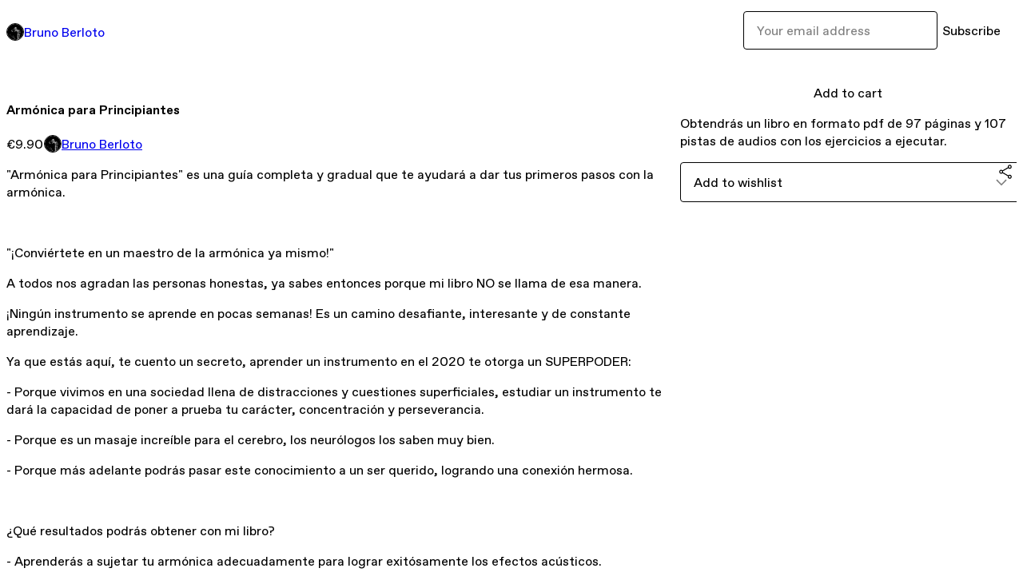

--- FILE ---
content_type: text/html; charset=utf-8
request_url: https://leccionesdearmonica.gumroad.com/l/OwfQa?layout=profile
body_size: 7363
content:
<!DOCTYPE html>
<html lang="en">
  <head prefix="og: http://ogp.me/ns# fb: http://ogp.me/ns/fb# gumroad: http://ogp.me/ns/fb/gumroad#">
    <link rel="dns-prefetch" href="//assets.gumroad.com">
    <link rel="dns-prefetch" href="//static-2.gumroad.com">
    <link rel="dns-prefetch" href="//public-files.gumroad.com">
  <title inertia>Armónica para Principiantes</title>
  <meta name="action-cable-url" content="wss://cable.gumroad.com/cable" />
  <link rel="stylesheet" crossorigin="anonymous" href="https://assets.gumroad.com/packs/css/design-93f8cfce.css" />
    <style>:root{--accent: 255 144 232;--contrast-accent: 0 0 0;--font-family: "ABC Favorit", "ABC Favorit", sans-serif;--color: 0 0 0;--primary: var(--color);--contrast-primary: 255 255 255;--filled: 255 255 255;--contrast-filled: var(--color);--body-bg: #ffffff;--active-bg: rgb(var(--color) / var(--gray-1));--border-alpha: 1}body{background-color:#ffffff;color:#000;font-family:"ABC Favorit", "ABC Favorit", sans-serif}
</style>

  <meta name="csrf-param" content="authenticity_token" />
<meta name="csrf-token" content="b-fKfOq7oV_Gk74yY2Y2BtGWpmUKA__M_hodmqdTSFZ7c64FN9j_dP9OMcbhZUDxk3Et8JMX0TcpLGyTIJNw0g" />
  <meta charset="utf-8">
  <meta content="149071038533330" property="fb:app_id">
  <meta content="http://www.facebook.com/gumroad" property="fb:page_id">
  <meta property="twitter:site" value="@gumroad">
  
    <meta content="Gumroad" property="og:site_name">
    <meta content="https://leccionesdearmonica.gumroad.com/l/OwfQa" property="og:url">
    <meta content="&quot;Armónica para Principiantes&quot; es una guía completa y gradual que te ayudará a dar tus primeros pasos con la armónica.&quot;¡Conviértete en un maestro de la armónica ya mismo!&quot;A todos nos agradan las personas honestas, ya sabes entonces porque mi libro NO se llama de esa manera.¡Ningún instrumento se aprende en pocas semanas! Es un camino desafiante, interesante y de constante aprendizaje.Ya que estás aquí, te cuento un secreto, aprender un instrumento en el 2020 te otorga un SUPERPODER: - Porque vivimos en una sociedad llena de distracciones y cuestiones superficiales, estudiar un instrumento te dará la capacidad de poner a prueba tu carácter, concentración y perseverancia. - Porque es un masaje increíble para el cerebro, los neurólogos los saben muy bien. - Porque más adelante podrás pasar este conocimiento a un ser querido, logrando una conexión hermosa.¿Qué resultados podrás obtener con mi libro? - Aprenderás a sujetar tu armónica adecuadamente para lograr exitósamente los efectos acústicos. - Lograrás tocar en poco tiempo todas las notas limpias y con buen sonido de las 10 celdas de tu armónica. - Tendrás varias canciones y ejercicios para poner en práctica la ejecución de las notas limpias en tu armónica. - ​Aprenderás las técnicas de respiración apropiadas y todos los secretos para que nunca te falte o te sobre el aire. - Conseguirás el efecto acústico del trémolo de mano, sonido característico de la armónica. - Podrás lograr un dominio completo de la técnica básica del bending aspirado con varios ejercicios de aplicación y fraseos de blues. - Te harás de un repertorio de canciones variadas con todas las tablaturas y partituras teniendo las pistas de audio en versiones lentas de práctica para que te sea más fácil aprenderlas.Reseñas: Luego de haber estudiado la mayoría de los métodos de armónica que se ofrecen para principiantes tanto en español como en ingles, he visto que no cubren de forma gradual todo lo esencial que debe aprender el principiante. Sin duda alguna ha sido una gran adquisición para poder empezar a tocar la armónica. Llevaba 4 meses iniciándome pero no encontraba mucha motivación, incluso con algunos profesores. Desde que lo compré mi nivel de entusiasmo y dedicación crecieron exponencialmente. Es como si tuvieras un profesor particular a tu lado en todo momento. Muchos trucos y detalles difíciles de encontrar. Sinceramente mis felicitaciones.David, EspañaComo principiante, ha supuesto una ayuda fundamental a la hora de superarme en este maravilloso instrumento. El lenguaje es llano y las explicaciones se dan paso a paso y con detalle. Además, al ir acompañado el texto con numerosas fotografías, gráficos e imágenes, se hace mucho más sencillo de aprender. Otra cosa que me ha gustado mucho es que no sólo se limita a indicar cómo se toca, sino que explica cómo funciona la respiración y las mejores maneras de aprovecharla correctamente.José Luis, EspañaEs un libro excepcional, dinámico, informativo y muy didáctico y preciso, en otras palabras, el mejor libro para principiantes. Siento que he avanzado algo, que de no saber nada de música y tocar aunque sea una pieza musical completa, con la ayuda de su libro, me siento feliz. Sé que me falta mucha práctica y que tengo que poner de mi parte para avanzar. Gracias por su ayuda.Ramón, MéxicoPrecisarás una Armónica Diatónica de 10 celdas afinada en DO (letra C). Ejemplo: Hohner Special 20." property="og:description">
    <meta content="&quot;Armónica para Principiantes&quot; es una guía completa y gradual que te ayudará a dar tus primeros pasos con la armónica.&quot;¡Conviértete en un maestro de la armónica ya mismo!&quot;A todos nos agradan las personas honestas, ya sabes entonces porque mi libro NO se llama de esa manera.¡Ningún instrumento se aprende en pocas semanas! Es un camino desafiante, interesante y de constante aprendizaje.Ya que estás aquí, te cuento un secreto, aprender un instrumento en el 2020 te otorga un SUPERPODER: - Porque vivimos en una sociedad llena de distracciones y cuestiones superficiales, estudiar un instrumento te dará la capacidad de poner a prueba tu carácter, concentración y perseverancia. - Porque es un masaje increíble para el cerebro, los neurólogos los saben muy bien. - Porque más adelante podrás pasar este conocimiento a un ser querido, logrando una conexión hermosa.¿Qué resultados podrás obtener con mi libro? - Aprenderás a sujetar tu armónica adecuadamente para lograr exitósamente los efectos acústicos. - Lograrás tocar en poco tiempo todas las notas limpias y con buen sonido de las 10 celdas de tu armónica. - Tendrás varias canciones y ejercicios para poner en práctica la ejecución de las notas limpias en tu armónica. - ​Aprenderás las técnicas de respiración apropiadas y todos los secretos para que nunca te falte o te sobre el aire. - Conseguirás el efecto acústico del trémolo de mano, sonido característico de la armónica. - Podrás lograr un dominio completo de la técnica básica del bending aspirado con varios ejercicios de aplicación y fraseos de blues. - Te harás de un repertorio de canciones variadas con todas las tablaturas y partituras teniendo las pistas de audio en versiones lentas de práctica para que te sea más fácil aprenderlas.Reseñas: Luego de haber estudiado la mayoría de los métodos de armónica que se ofrecen para principiantes tanto en español como en ingles, he visto que no cubren de forma gradual todo lo esencial que debe aprender el principiante. Sin duda alguna ha sido una gran adquisición para poder empezar a tocar la armónica. Llevaba 4 meses iniciándome pero no encontraba mucha motivación, incluso con algunos profesores. Desde que lo compré mi nivel de entusiasmo y dedicación crecieron exponencialmente. Es como si tuvieras un profesor particular a tu lado en todo momento. Muchos trucos y detalles difíciles de encontrar. Sinceramente mis felicitaciones.David, EspañaComo principiante, ha supuesto una ayuda fundamental a la hora de superarme en este maravilloso instrumento. El lenguaje es llano y las explicaciones se dan paso a paso y con detalle. Además, al ir acompañado el texto con numerosas fotografías, gráficos e imágenes, se hace mucho más sencillo de aprender. Otra cosa que me ha gustado mucho es que no sólo se limita a indicar cómo se toca, sino que explica cómo funciona la respiración y las mejores maneras de aprovecharla correctamente.José Luis, EspañaEs un libro excepcional, dinámico, informativo y muy didáctico y preciso, en otras palabras, el mejor libro para principiantes. Siento que he avanzado algo, que de no saber nada de música y tocar aunque sea una pieza musical completa, con la ayuda de su libro, me siento feliz. Sé que me falta mucha práctica y que tengo que poner de mi parte para avanzar. Gracias por su ayuda.Ramón, MéxicoPrecisarás una Armónica Diatónica de 10 celdas afinada en DO (letra C). Ejemplo: Hohner Special 20." name="description">
    <meta content="OwfQa" property="product:retailer_item_id">
    <meta content="9.9" property="product:price:amount">
    <meta content="EUR" property="product:price:currency">
    <meta content="gumroad:product" property="og:type">
    <meta property="twitter:card" value="summary_large_image" />
<meta property="twitter:title" value="Armónica para Principiantes" />
<meta property="twitter:domain" value="Gumroad" />
<meta property="twitter:description" value="&quot;Armónica para Principiantes&quot; es una guía completa y gradual que te ayudará a dar tus primeros pasos con la armónica.&quot;¡Conviértete en un maestro de la armónica ya mismo!&quot;A todos nos agradan las per..." />
<meta property="twitter:image" value="https://public-files.gumroad.com/m233x2okndwboqui0ricbub6fqau" />

      <link rel="preload" as="image" href="https://public-files.gumroad.com/m233x2okndwboqui0ricbub6fqau">
  <meta property="og:image" content="https://public-files.gumroad.com/m233x2okndwboqui0ricbub6fqau">
  <meta property="og:image:alt" content="">
  <meta property="og:title" content="Armónica para Principiantes">
  <meta property="gr:google_analytics:enabled" content="true">
  <meta property="gr:fb_pixel:enabled" content="true">
  <meta property="gr:logged_in_user:id" content="">
  <meta property="gr:environment" value="production">
  <meta property="gr:page:type" content="product">
  <meta property="gr:facebook_sdk:enabled" content="true">
  <meta content="initial-scale = 1.0, width = device-width" name="viewport">
  <meta property="stripe:pk" value="pk_live_Db80xIzLPWhKo1byPrnERmym">
  <meta property="stripe:api_version" value="2023-10-16; risk_in_requirements_beta=v1; retrieve_tax_forms_beta=v1;">
  <link href="/opensearch.xml" rel="search" type="application/opensearchdescription+xml" title="Gumroad">
    <link href="https://leccionesdearmonica.gumroad.com/l/OwfQa" rel="canonical">


    <link href="https://public-files.gumroad.com/tjichnsjsx8d199imbqsy1r5pzbz" rel="shortcut icon">
</head>

  <body id="product_page" class="group/body mac" style="">
    <div id="design-settings" data-settings="{&quot;font&quot;:{&quot;name&quot;:&quot;ABC Favorit&quot;,&quot;url&quot;:&quot;https://assets.gumroad.com/assets/ABCFavorit-Regular-26182c8c3addf6e4f8889817249c23b22c93233a8212e5e86574459e4dc926e2.woff2&quot;}}" style="display: none;"></div>
    <div id="user-agent-info" data-settings="{&quot;is_mobile&quot;:false}" style="display: none;"></div>
    <div class="react-entry-point" style="display:contents" id="Alert-react-component-169b8e0d-8c0f-4463-b0d9-ffb29d061433"><div class="fixed top-4 left-1/2 z-100 w-max max-w-[calc(100vw-2rem)] rounded bg-background md:max-w-sm invisible" style="transform:translateX(-50%) translateY(calc(-100% - var(--spacer-4)));transition:all 0.3s ease-out 0.5s"><div role="alert" class="flex items-start gap-2 rounded border border-border p-3"><div class="flex-1"><div></div></div></div></div></div>
      <script type="application/json" class="js-react-on-rails-component" data-component-name="Alert" data-dom-id="Alert-react-component-169b8e0d-8c0f-4463-b0d9-ffb29d061433">{"initial":null}</script>
      


    <div class="flex flex-col lg:flex-row h-screen">
      <main class="flex-1 flex flex-col lg:h-screen overflow-y-auto">
        <div class="flex-1 flex flex-col">
          


<noscript>
  <div id="javascript-notice">
    <strong>JavaScript is required to buy this product.</strong>
    Enable JavaScript in your browser settings and refresh this page to continue.
  </div>
</noscript>



  <script type="application/json" id="js-react-on-rails-context">{"railsEnv":"production","inMailer":false,"i18nLocale":"en","i18nDefaultLocale":"en","rorVersion":"14.0.4","rorPro":false,"href":"https://leccionesdearmonica.gumroad.com/l/OwfQa?layout=profile","location":"/l/OwfQa?layout=profile","scheme":"https","host":"leccionesdearmonica.gumroad.com","port":null,"pathname":"/l/OwfQa","search":"layout=profile","httpAcceptLanguage":null,"design_settings":{"font":{"name":"ABC Favorit","url":"https://assets.gumroad.com/assets/ABCFavorit-Regular-26182c8c3addf6e4f8889817249c23b22c93233a8212e5e86574459e4dc926e2.woff2"}},"domain_settings":{"scheme":"https","app_domain":"gumroad.com","root_domain":"gumroad.com","short_domain":"gum.co","discover_domain":"gumroad.com","third_party_analytics_domain":"gumroad-analytics.com","api_domain":"api.gumroad.com"},"user_agent_info":{"is_mobile":false},"logged_in_user":null,"current_seller":null,"csp_nonce":"0PreIa3Bk+x8DAP0PlMpng+K64ScM2fTkH69a3WDlEo=","locale":"en-US","feature_flags":{"require_email_typo_acknowledgment":true,"disable_stripe_signup":true},"serverSide":false}</script>
<div class="react-entry-point" style="display:contents" id="ProfileProductPage-react-component-485e5138-e8e5-46f9-9e4f-9ba9bfd85f57"><div class="flex min-h-full flex-col"><header class="z-20 border-border bg-background text-lg lg:border-b lg:px-4 lg:py-6"><div class="mx-auto flex max-w-6xl flex-wrap lg:flex-nowrap lg:items-center lg:gap-6"><div class="relative flex grow items-center gap-3 border-b border-border px-4 py-8 lg:flex-1 lg:border-0 lg:p-0"><img class="user-avatar" src="https://public-files.gumroad.com/tjichnsjsx8d199imbqsy1r5pzbz" alt="Profile Picture"/><a href="/" class="no-underline">Bruno Berloto</a></div><div class="flex basis-full items-center gap-3 border-b border-border px-4 py-8 lg:basis-auto lg:border-0 lg:p-0"><form style="flex-grow:1" novalidate=""><fieldset class=""><div class="flex gap-2"><input type="email" class="flex-1" placeholder="Your email address" value=""/><button class="inline-flex items-center justify-center gap-2 cursor-pointer border border-border rounded text-current font-[inherit] no-underline transition-transform hover:-translate-1 hover:shadow active:translate-0 active:shadow-none disabled:opacity-30 disabled:hover:translate-0 disabled:hover:shadow-none px-4 py-3 text-base leading-[1.4] bg-transparent" type="submit">Subscribe</button></div></fieldset></form></div></div></header><main class="flex-1"><section aria-label="Product information bar" class="border-0 bg-background" style="overflow:hidden;padding:0;height:0;transition:var(--transition-duration);flex-shrink:0;position:fixed;top:0;left:0;right:0;z-index:var(--z-index-menubar)"><div class="mx-auto flex max-w-product-page items-center justify-between gap-4 p-4 lg:px-8" style="transition:var(--transition-duration);margin-top:0"><div itemscope="" itemProp="offers" itemType="https://schema.org/Offer" class="flex items-center"><span class="group/tooltip relative inline-grid right"><span aria-describedby=":Rim:" style="display:contents"><div class="relative grid grid-flow-col border border-r-0 border-border"><div class="bg-accent px-2 py-1 text-accent-foreground" itemProp="price" content="9.90">€9.90</div><div class="border-border border-r-transparent border-[calc(0.5lh+--spacing(1))] border-l-1"></div><div class="absolute top-0 right-px bottom-0 border-accent border-r-transparent border-[calc(0.5lh+--spacing(1))] border-l-1"></div></div></span><span role="tooltip" id=":Rim:" class="absolute z-30 hidden w-40 max-w-max rounded-md bg-primary p-3 text-primary-foreground group-focus-within/tooltip:block group-hover/tooltip:block top-1/2 -translate-y-1/2 left-full translate-x-2"><div class="absolute border-6 border-transparent top-1/2 -translate-y-1/2 right-full border-r-primary"></div>€9.90</span></span><link itemProp="url" href="https://leccionesdearmonica.gumroad.com/l/OwfQa"/><div itemProp="availability" hidden="">https://schema.org/InStock</div><div itemProp="priceCurrency" hidden="">eur</div><div itemProp="seller" itemType="https://schema.org/Person" hidden=""><div itemProp="name" hidden="">Bruno Berloto</div></div></div><h3 class="hidden flex-1 lg:block">Armónica para Principiantes</h3><a href="https://gumroad.com/checkout?layout=profile&amp;product=OwfQa&amp;quantity=1" target="_top" style="align-items:unset" class="inline-flex items-center justify-center gap-2 cursor-pointer border border-border rounded font-[inherit] no-underline transition-transform hover:-translate-1 hover:shadow active:translate-0 active:shadow-none disabled:opacity-30 disabled:hover:translate-0 disabled:hover:shadow-none px-4 py-3 text-base leading-[1.4] bg-accent text-accent-foreground">Add to cart</a></div></section><section class="border-b border-border"><div class="mx-auto w-full max-w-product-page lg:py-16 p-4 lg:px-8"><article class="relative grid rounded border border-border bg-background lg:grid-cols-[2fr_1fr]"><figure class="group relative col-span-full overflow-hidden rounded-t border-b border-border bg-(image:--product-cover-placeholder) bg-cover" aria-label="Product preview"><div class="flex h-full snap-x snap-mandatory items-center overflow-x-scroll overflow-y-hidden [scrollbar-width:none] [&amp;::-webkit-scrollbar]:hidden" style="aspect-ratio:1.18"><div role="tabpanel" id="99783981da03dc8cfb9337eb80d00689" class="mt-0! flex min-h-[1px] flex-[1_0_100%] snap-start justify-center border-0! p-0!"></div></div></figure><section class="lg:border-r"><header class="grid gap-4 p-6 not-first:border-t"><h1 itemProp="name">Armónica para Principiantes</h1></header><section class="grid grid-cols-[auto_1fr] gap-[1px] border-t border-border p-0 sm:grid-cols-[auto_auto_minmax(max-content,1fr)]"><div class="px-6 py-4 outline outline-offset-0 outline-border"><div itemscope="" itemProp="offers" itemType="https://schema.org/Offer" class="flex items-center"><span class="group/tooltip relative inline-grid right"><span aria-describedby=":R2kt6:" style="display:contents"><div class="relative grid grid-flow-col border border-r-0 border-border"><div class="bg-accent px-2 py-1 text-accent-foreground" itemProp="price" content="9.90">€9.90</div><div class="border-border border-r-transparent border-[calc(0.5lh+--spacing(1))] border-l-1"></div><div class="absolute top-0 right-px bottom-0 border-accent border-r-transparent border-[calc(0.5lh+--spacing(1))] border-l-1"></div></div></span><span role="tooltip" id=":R2kt6:" class="absolute z-30 hidden w-40 max-w-max rounded-md bg-primary p-3 text-primary-foreground group-focus-within/tooltip:block group-hover/tooltip:block top-1/2 -translate-y-1/2 left-full translate-x-2"><div class="absolute border-6 border-transparent top-1/2 -translate-y-1/2 right-full border-r-primary"></div>€9.90</span></span><link itemProp="url" href="https://leccionesdearmonica.gumroad.com/l/OwfQa"/><div itemProp="availability" hidden="">https://schema.org/InStock</div><div itemProp="priceCurrency" hidden="">eur</div><div itemProp="seller" itemType="https://schema.org/Person" hidden=""><div itemProp="name" hidden="">Bruno Berloto</div></div></div></div><div class="flex flex-wrap items-center gap-2 px-6 py-4 outline outline-offset-0 outline-border sm:col-[2/-1]"><a href="https://leccionesdearmonica.gumroad.com/" target="_blank" class="relative flex items-center gap-2" rel="noreferrer"><img class="user-avatar" src="https://public-files.gumroad.com/tjichnsjsx8d199imbqsy1r5pzbz"/>Bruno Berloto</a></div></section><section class="border-t border-border p-6"><div class="rich-text">



<p>"Armónica para Principiantes" es una guía completa y gradual que te ayudará a dar tus primeros pasos con la armónica.</p><p><br></p><p>"¡Conviértete en un maestro de la armónica ya mismo!"</p><p>A todos nos agradan las personas honestas, ya sabes entonces porque mi libro NO se llama de esa manera.</p><p>¡Ningún instrumento se aprende en pocas semanas! Es un camino desafiante, interesante y de constante aprendizaje.</p><p>Ya que estás aquí, te cuento un secreto, aprender un instrumento en el 2020 te otorga un SUPERPODER:</p><p>    - Porque vivimos en una sociedad llena de distracciones y cuestiones superficiales, estudiar un instrumento te dará la capacidad de poner a prueba tu carácter, concentración y perseverancia.</p><p>    - Porque es un masaje increíble para el cerebro, los neurólogos los saben muy bien.</p><p>    - Porque más adelante podrás pasar este conocimiento a un ser querido, logrando una conexión hermosa.</p><p><br></p><p>¿Qué resultados podrás obtener con mi libro?</p><p>    - Aprenderás a sujetar tu armónica adecuadamente para lograr exitósamente los efectos acústicos.</p><p>    - Lograrás tocar en poco tiempo todas las notas limpias y con buen sonido de las 10 celdas de tu armónica.</p><p>    - Tendrás varias canciones y ejercicios para poner en práctica la ejecución de las notas limpias en tu armónica.</p><p>    - ​Aprenderás las técnicas de respiración apropiadas y todos los secretos para que nunca te falte o te sobre el aire.</p><p>    - Conseguirás el efecto acústico del trémolo de mano, sonido característico de la armónica.</p><p>    - Podrás lograr un dominio completo de la técnica básica del bending aspirado con varios ejercicios de aplicación y fraseos de blues.</p><p>    - Te harás de un repertorio de canciones variadas con todas las tablaturas y partituras teniendo las pistas de audio en versiones lentas de práctica para que te sea más fácil aprenderlas.</p><p>Reseñas: <br></p><p>Luego de haber estudiado la mayoría de los métodos de armónica que se ofrecen para principiantes tanto en español como en ingles, he visto que no cubren de forma gradual todo lo esencial que debe aprender el principiante. Sin duda alguna ha sido una gran adquisición para poder empezar a tocar la armónica. Llevaba 4 meses iniciándome pero no encontraba mucha motivación, incluso con algunos profesores. Desde que lo compré mi nivel de entusiasmo y dedicación crecieron exponencialmente. Es como si tuvieras un profesor particular a tu lado en todo momento. Muchos trucos y detalles difíciles de encontrar. Sinceramente mis felicitaciones.</p><p>David, España</p><p><br></p><p>Como principiante, ha supuesto una ayuda fundamental a la hora de superarme en este maravilloso instrumento. El lenguaje es llano y las explicaciones se dan paso a paso y con detalle. Además, al ir acompañado el texto con numerosas fotografías, gráficos e imágenes, se hace mucho más sencillo de aprender. Otra cosa que me ha gustado mucho es que no sólo se limita a indicar cómo se toca, sino que explica cómo funciona la respiración y las mejores maneras de aprovecharla correctamente.</p><p>José Luis, España</p><p><br></p><p>Es un libro excepcional, dinámico, informativo y muy didáctico y preciso, en otras palabras, el mejor libro para principiantes. Siento que he avanzado algo, que de no saber nada de música y tocar aunque sea una pieza musical completa, con la ayuda de su libro, me siento feliz. Sé que me falta mucha práctica y que tengo que poner de mi parte para avanzar. Gracias por su ayuda.</p><p>Ramón, México</p><p><br></p><p>Precisarás una Armónica Diatónica de 10 celdas afinada en DO (letra C). Ejemplo: Hohner Special 20.</p><p><br></p>



</div></section></section><section><section class="grid gap-4 p-6 not-first:border-t"><a href="https://gumroad.com/checkout?layout=profile&amp;product=OwfQa&amp;quantity=1" target="_top" style="align-items:unset" class="inline-flex items-center justify-center gap-2 cursor-pointer border border-border rounded font-[inherit] no-underline transition-transform hover:-translate-1 hover:shadow active:translate-0 active:shadow-none disabled:opacity-30 disabled:hover:translate-0 disabled:hover:shadow-none px-4 py-3 text-base leading-[1.4] bg-accent text-accent-foreground">Add to cart</a><div class="grid divide-y divide-solid divide-border rounded border border-border bg-background"><p class="flex flex-wrap items-center justify-between gap-4 p-4">Obtendrás un libro en formato pdf de 97 páginas y 107 pistas de audios con los ejercicios a ejecutar.</p></div><div class="grid grid-cols-[1fr_auto] gap-2"><div class="combobox"><div role="combobox" aria-expanded="false" aria-controls=":Rn356:" tabindex="0" class="input " aria-label="Add to wishlist"><span class="fake-input text-singleline">Add to wishlist</span><span class="icon icon-outline-cheveron-down"></span></div><div hidden=""><datalist id=":Rn356:"><div role="option" id=":Rn356:-0" class=""><div><span class="icon icon-plus"></span> New wishlist</div></div></datalist></div></div><details class="popover toggle"><summary aria-label="Share" aria-haspopup="true" aria-expanded="false"><span class="group/tooltip relative inline-grid bottom"><span aria-describedby=":R37356:" style="display:contents"><button class="inline-flex items-center justify-center gap-2 cursor-pointer border border-border rounded text-current font-[inherit] no-underline transition-transform hover:-translate-1 hover:shadow active:translate-0 active:shadow-none disabled:opacity-30 disabled:hover:translate-0 disabled:hover:shadow-none px-4 py-3 text-base leading-[1.4] bg-transparent" type="button" aria-label="Share"><span class="icon icon-share"></span></button></span><span role="tooltip" id=":R37356:" class="absolute z-30 hidden w-40 max-w-max rounded-md bg-primary p-3 text-primary-foreground group-focus-within/tooltip:block group-hover/tooltip:block left-1/2 -translate-x-1/2 top-full translate-y-2"><div class="absolute border-6 border-transparent left-1/2 -translate-x-1/2 bottom-full border-b-primary"></div>Share</span></span></summary><div class="dropdown" style="translate:min(0px - 100% - var(--spacer-4), 0px);max-width:calc(0px - 2 * var(--spacer-4))"><div class="grid grid-cols-1 gap-4"><a href="https://twitter.com/intent/tweet?url=https%3A%2F%2Fleccionesdearmonica.gumroad.com%2Fl%2FOwfQa&amp;text=Buy%20Arm%C3%B3nica%20para%20Principiantes%20on%20%40Gumroad" target="_blank" rel="noopener noreferrer" class="inline-flex items-center justify-center gap-2 cursor-pointer border rounded font-[inherit] no-underline transition-transform hover:-translate-1 hover:shadow active:translate-0 active:shadow-none disabled:opacity-30 disabled:hover:translate-0 disabled:hover:shadow-none px-4 py-3 text-base leading-[1.4] bg-black text-white border-black"><span class="brand-icon brand-icon-twitter"></span>Share on X</a><a href="https://www.facebook.com/sharer/sharer.php?u=https%3A%2F%2Fleccionesdearmonica.gumroad.com%2Fl%2FOwfQa&amp;quote=Arm%C3%B3nica%20para%20Principiantes" target="_blank" rel="noopener noreferrer" class="inline-flex items-center justify-center gap-2 cursor-pointer border rounded font-[inherit] no-underline transition-transform hover:-translate-1 hover:shadow active:translate-0 active:shadow-none disabled:opacity-30 disabled:hover:translate-0 disabled:hover:shadow-none px-4 py-3 text-base leading-[1.4] bg-[#4267b2] text-white border-[#4267b2]"><span class="brand-icon brand-icon-facebook"></span>Share on Facebook</a><span class="group/tooltip relative inline-grid bottom"><span aria-describedby=":Rt7356:" style="display:contents"><span class="contents"><button class="inline-flex items-center justify-center gap-2 cursor-pointer border border-border rounded text-current font-[inherit] no-underline transition-transform hover:-translate-1 hover:shadow active:translate-0 active:shadow-none disabled:opacity-30 disabled:hover:translate-0 disabled:hover:shadow-none px-4 py-3 text-base leading-[1.4] bg-transparent" type="button" aria-label="Copy product URL"><span class="icon icon-link"></span> Copy link</button></span></span><span role="tooltip" id=":Rt7356:" class="absolute z-30 hidden w-40 max-w-max rounded-md bg-primary p-3 text-primary-foreground group-focus-within/tooltip:block group-hover/tooltip:block left-1/2 -translate-x-1/2 top-full translate-y-2"><div class="absolute border-6 border-transparent left-1/2 -translate-x-1/2 bottom-full border-b-primary"></div>Copy product URL</span></span></div></div></details></div></section></section></article></div></section><footer class="px-4 py-8 text-center mx-auto w-full max-w-6xl lg:py-6 lg:text-left"><div>Powered by <a href="https://gumroad.com/" class="logo-full" aria-label="Gumroad"></a></div></footer></main></div></div>
      <script type="application/json" class="js-react-on-rails-component" data-component-name="ProfileProductPage" data-dom-id="ProfileProductPage-react-component-485e5138-e8e5-46f9-9e4f-9ba9bfd85f57">{"product":{"id":"BgVMQb4-vAxxVeW1DmmG8g==","permalink":"OwfQa","name":"Armónica para Principiantes","seller":{"id":"5875408842461","name":"Bruno Berloto","avatar_url":"https://public-files.gumroad.com/tjichnsjsx8d199imbqsy1r5pzbz","profile_url":"https://leccionesdearmonica.gumroad.com/"},"collaborating_user":null,"covers":[{"url":"https://public-files.gumroad.com/m233x2okndwboqui0ricbub6fqau","original_url":"https://public-files.gumroad.com/o9ueglgil4qt21b1wqtcx6g2ed0p","thumbnail":null,"id":"99783981da03dc8cfb9337eb80d00689","type":"image","filetype":"jpg","width":670,"height":567,"native_width":708,"native_height":600}],"main_cover_id":"99783981da03dc8cfb9337eb80d00689","thumbnail_url":"https://public-files.gumroad.com/afkr3o3wyso535ukhqr10yohde8y","quantity_remaining":null,"long_url":"https://leccionesdearmonica.gumroad.com/l/OwfQa","is_sales_limited":false,"ratings":null,"custom_button_text_option":"i_want_this_prompt","is_compliance_blocked":false,"is_published":true,"is_stream_only":false,"streamable":false,"sales_count":null,"summary":"Obtendrás un libro en formato pdf de 97 páginas y 107 pistas de audios con los ejercicios a ejecutar.","attributes":[],"description_html":"\n\n\n\n\u003cp\u003e\"Armónica para Principiantes\" es una guía completa y gradual que te ayudará a dar tus primeros pasos con la armónica.\u003c/p\u003e\u003cp\u003e\u003cbr\u003e\u003c/p\u003e\u003cp\u003e\"¡Conviértete en un maestro de la armónica ya mismo!\"\u003c/p\u003e\u003cp\u003eA todos nos agradan las personas honestas, ya sabes entonces porque mi libro NO se llama de esa manera.\u003c/p\u003e\u003cp\u003e¡Ningún instrumento se aprende en pocas semanas! Es un camino desafiante, interesante y de constante aprendizaje.\u003c/p\u003e\u003cp\u003eYa que estás aquí, te cuento un secreto, aprender un instrumento en el 2020 te otorga un SUPERPODER:\u003c/p\u003e\u003cp\u003e    - Porque vivimos en una sociedad llena de distracciones y cuestiones superficiales, estudiar un instrumento te dará la capacidad de poner a prueba tu carácter, concentración y perseverancia.\u003c/p\u003e\u003cp\u003e    - Porque es un masaje increíble para el cerebro, los neurólogos los saben muy bien.\u003c/p\u003e\u003cp\u003e    - Porque más adelante podrás pasar este conocimiento a un ser querido, logrando una conexión hermosa.\u003c/p\u003e\u003cp\u003e\u003cbr\u003e\u003c/p\u003e\u003cp\u003e¿Qué resultados podrás obtener con mi libro?\u003c/p\u003e\u003cp\u003e    - Aprenderás a sujetar tu armónica adecuadamente para lograr exitósamente los efectos acústicos.\u003c/p\u003e\u003cp\u003e    - Lograrás tocar en poco tiempo todas las notas limpias y con buen sonido de las 10 celdas de tu armónica.\u003c/p\u003e\u003cp\u003e    - Tendrás varias canciones y ejercicios para poner en práctica la ejecución de las notas limpias en tu armónica.\u003c/p\u003e\u003cp\u003e    - ​Aprenderás las técnicas de respiración apropiadas y todos los secretos para que nunca te falte o te sobre el aire.\u003c/p\u003e\u003cp\u003e    - Conseguirás el efecto acústico del trémolo de mano, sonido característico de la armónica.\u003c/p\u003e\u003cp\u003e    - Podrás lograr un dominio completo de la técnica básica del bending aspirado con varios ejercicios de aplicación y fraseos de blues.\u003c/p\u003e\u003cp\u003e    - Te harás de un repertorio de canciones variadas con todas las tablaturas y partituras teniendo las pistas de audio en versiones lentas de práctica para que te sea más fácil aprenderlas.\u003c/p\u003e\u003cp\u003eReseñas: \u003cbr\u003e\u003c/p\u003e\u003cp\u003eLuego de haber estudiado la mayoría de los métodos de armónica que se ofrecen para principiantes tanto en español como en ingles, he visto que no cubren de forma gradual todo lo esencial que debe aprender el principiante. Sin duda alguna ha sido una gran adquisición para poder empezar a tocar la armónica. Llevaba 4 meses iniciándome pero no encontraba mucha motivación, incluso con algunos profesores. Desde que lo compré mi nivel de entusiasmo y dedicación crecieron exponencialmente. Es como si tuvieras un profesor particular a tu lado en todo momento. Muchos trucos y detalles difíciles de encontrar. Sinceramente mis felicitaciones.\u003c/p\u003e\u003cp\u003eDavid, España\u003c/p\u003e\u003cp\u003e\u003cbr\u003e\u003c/p\u003e\u003cp\u003eComo principiante, ha supuesto una ayuda fundamental a la hora de superarme en este maravilloso instrumento. El lenguaje es llano y las explicaciones se dan paso a paso y con detalle. Además, al ir acompañado el texto con numerosas fotografías, gráficos e imágenes, se hace mucho más sencillo de aprender. Otra cosa que me ha gustado mucho es que no sólo se limita a indicar cómo se toca, sino que explica cómo funciona la respiración y las mejores maneras de aprovecharla correctamente.\u003c/p\u003e\u003cp\u003eJosé Luis, España\u003c/p\u003e\u003cp\u003e\u003cbr\u003e\u003c/p\u003e\u003cp\u003eEs un libro excepcional, dinámico, informativo y muy didáctico y preciso, en otras palabras, el mejor libro para principiantes. Siento que he avanzado algo, que de no saber nada de música y tocar aunque sea una pieza musical completa, con la ayuda de su libro, me siento feliz. Sé que me falta mucha práctica y que tengo que poner de mi parte para avanzar. Gracias por su ayuda.\u003c/p\u003e\u003cp\u003eRamón, México\u003c/p\u003e\u003cp\u003e\u003cbr\u003e\u003c/p\u003e\u003cp\u003ePrecisarás una Armónica Diatónica de 10 celdas afinada en DO (letra C). Ejemplo: Hohner Special 20.\u003c/p\u003e\u003cp\u003e\u003cbr\u003e\u003c/p\u003e\n\n\n\n","currency_code":"eur","price_cents":990,"rental_price_cents":null,"pwyw":null,"eligible_for_installment_plans":true,"allow_installment_plan":false,"installment_plan":null,"is_legacy_subscription":false,"is_tiered_membership":false,"is_physical":false,"custom_view_content_button_text":"Descargar el libro","is_multiseat_license":false,"hide_sold_out_variants":false,"native_type":"digital","preorder":null,"duration_in_months":null,"rental":null,"is_quantity_enabled":false,"free_trial":null,"recurrences":null,"options":[],"analytics":{"google_analytics_id":null,"facebook_pixel_id":"","free_sales":true},"has_third_party_analytics":false,"ppp_details":null,"can_edit":false,"refund_policy":null,"bundle_products":[],"public_files":[],"audio_previews_enabled":true},"discount_code":null,"purchase":null,"wishlists":[],"currency_code":"usd","show_ratings_filter":true,"creator_profile":{"external_id":"5875408842461","avatar_url":"https://public-files.gumroad.com/tjichnsjsx8d199imbqsy1r5pzbz","name":"Bruno Berloto","twitter_handle":null,"subdomain":"leccionesdearmonica.gumroad.com"},"sections":[],"main_section_index":0}</script>
      


        </div>
      </main>
    </div>
    <script src="https://assets.gumroad.com/assets/application-cbf244e9109e70d7b04497041636f00173a1e588f9b879b3a3ef11f8dfb86e5c.js" type="b5ad89ea91040834fd420629-text/javascript"></script>
    
        <script src="https://assets.gumroad.com/packs/js/webpack-runtime-5cb4229b020a76f256ec.js" defer="defer" type="b5ad89ea91040834fd420629-text/javascript"></script>
<script src="https://assets.gumroad.com/packs/js/webpack-commons-32e2f1ff8a647ceaafc7.js" defer="defer" type="b5ad89ea91040834fd420629-text/javascript"></script>
<script src="https://assets.gumroad.com/packs/js/4310-df05bc5c75bb7454b65f.js" defer="defer" type="b5ad89ea91040834fd420629-text/javascript"></script>
<script src="https://assets.gumroad.com/packs/js/product-f70c4468c1cf9dc609fa.js" defer="defer" type="b5ad89ea91040834fd420629-text/javascript"></script>

  <script src="/cdn-cgi/scripts/7d0fa10a/cloudflare-static/rocket-loader.min.js" data-cf-settings="b5ad89ea91040834fd420629-|49" defer></script><script defer src="https://static.cloudflareinsights.com/beacon.min.js/vcd15cbe7772f49c399c6a5babf22c1241717689176015" integrity="sha512-ZpsOmlRQV6y907TI0dKBHq9Md29nnaEIPlkf84rnaERnq6zvWvPUqr2ft8M1aS28oN72PdrCzSjY4U6VaAw1EQ==" nonce="0PreIa3Bk+x8DAP0PlMpng+K64ScM2fTkH69a3WDlEo=" data-cf-beacon='{"rayId":"9c1a42fa7fa7f814","version":"2025.9.1","serverTiming":{"name":{"cfExtPri":true,"cfEdge":true,"cfOrigin":true,"cfL4":true,"cfSpeedBrain":true,"cfCacheStatus":true}},"token":"5070e21320304a1ba2b0a42ce9682840","b":1}' crossorigin="anonymous"></script>
</body>
</html>
